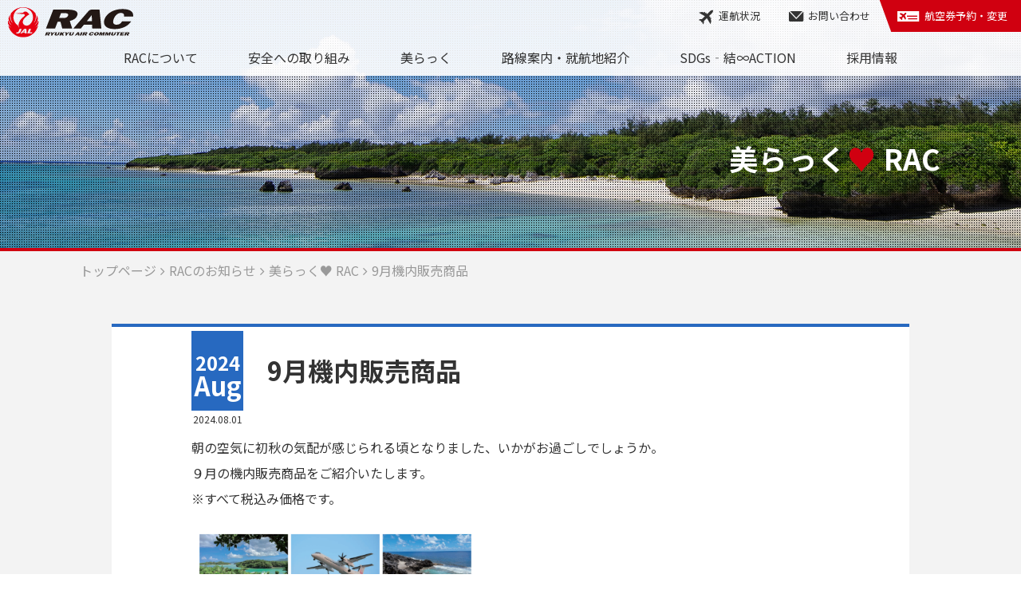

--- FILE ---
content_type: text/html; charset=UTF-8
request_url: https://rac-okinawa.com/churac/8%E3%83%BB9%E6%9C%88%E6%A9%9F%E5%86%85%E8%B2%A9%E5%A3%B2%E5%95%86%E5%93%81/
body_size: 12114
content:
<!DOCTYPE html>
<html lang="ja">
<head>
  <!-- Global site tag (gtag.js) - Google Analytics -->
  <script async src="https://www.googletagmanager.com/gtag/js?id=UA-134123463-1"></script>
  <script>
    window.dataLayer = window.dataLayer || [];
    function gtag(){dataLayer.push(arguments);}
    gtag('js', new Date());
    gtag('config', 'UA-134123463-1');
  </script>
  
  <meta charset="utf-8">
  <meta name="format-detection" content="telephone=no">
  <meta name="viewport" content="width=device-width, initial-scale=1">
  <meta name="SKYPE_TOOLBAR" content="SKYPE_TOOLBAR_PARSER_COMPATIBLE">
  <meta name="apple-mobile-web-app-capable" content="yes">
  <link rel="shortcut icon" href="https://rac-okinawa.com/wp-content/themes/rac-okinawa/assets/img/common/favicon.ico" type="image/x-icon">
  <link rel="shortcut icon" href="https://rac-okinawa.com/wp-content/themes/rac-okinawa/assets/img/common/favicon64.png" sizes="64x64">
  <link rel="apple-touch-icon" href="https://rac-okinawa.com/wp-content/themes/rac-okinawa/assets/img/common/favicon180.png" sizes="180x180">
  <link href="https://fonts.googleapis.com/css?family=Noto+Sans+JP:400,500,700&amp;subset=japanese" rel="stylesheet">
  <link rel="stylesheet" href="https://rac-okinawa.com/wp-content/themes/rac-okinawa/assets/css/magnific-popup.css">  
  <link rel="stylesheet" href="https://rac-okinawa.com/wp-content/themes/rac-okinawa/assets/css/common.css?1717524766">
  <meta name='robots' content='index, follow, max-image-preview:large, max-snippet:-1, max-video-preview:-1' />

	<!-- This site is optimized with the Yoast SEO plugin v26.8 - https://yoast.com/product/yoast-seo-wordpress/ -->
	<title>9月機内販売商品 | 琉球エアーコミューター</title>
	<link rel="canonical" href="https://rac-okinawa.com/churac/8・9月機内販売商品/" />
	<script type="application/ld+json" class="yoast-schema-graph">{"@context":"https://schema.org","@graph":[{"@type":"WebPage","@id":"https://rac-okinawa.com/churac/8%e3%83%bb9%e6%9c%88%e6%a9%9f%e5%86%85%e8%b2%a9%e5%a3%b2%e5%95%86%e5%93%81/","url":"https://rac-okinawa.com/churac/8%e3%83%bb9%e6%9c%88%e6%a9%9f%e5%86%85%e8%b2%a9%e5%a3%b2%e5%95%86%e5%93%81/","name":"9月機内販売商品 | 琉球エアーコミューター","isPartOf":{"@id":"https://rac-okinawa.com/#website"},"primaryImageOfPage":{"@id":"https://rac-okinawa.com/churac/8%e3%83%bb9%e6%9c%88%e6%a9%9f%e5%86%85%e8%b2%a9%e5%a3%b2%e5%95%86%e5%93%81/#primaryimage"},"image":{"@id":"https://rac-okinawa.com/churac/8%e3%83%bb9%e6%9c%88%e6%a9%9f%e5%86%85%e8%b2%a9%e5%a3%b2%e5%95%86%e5%93%81/#primaryimage"},"thumbnailUrl":"https://rac-okinawa.com/wp-content/uploads/2024/09/unnamed-1.png","datePublished":"2024-07-31T23:50:00+00:00","dateModified":"2024-09-01T03:20:49+00:00","breadcrumb":{"@id":"https://rac-okinawa.com/churac/8%e3%83%bb9%e6%9c%88%e6%a9%9f%e5%86%85%e8%b2%a9%e5%a3%b2%e5%95%86%e5%93%81/#breadcrumb"},"inLanguage":"ja","potentialAction":[{"@type":"ReadAction","target":["https://rac-okinawa.com/churac/8%e3%83%bb9%e6%9c%88%e6%a9%9f%e5%86%85%e8%b2%a9%e5%a3%b2%e5%95%86%e5%93%81/"]}]},{"@type":"ImageObject","inLanguage":"ja","@id":"https://rac-okinawa.com/churac/8%e3%83%bb9%e6%9c%88%e6%a9%9f%e5%86%85%e8%b2%a9%e5%a3%b2%e5%95%86%e5%93%81/#primaryimage","url":"https://rac-okinawa.com/wp-content/uploads/2024/09/unnamed-1.png","contentUrl":"https://rac-okinawa.com/wp-content/uploads/2024/09/unnamed-1.png","width":1041,"height":877},{"@type":"BreadcrumbList","@id":"https://rac-okinawa.com/churac/8%e3%83%bb9%e6%9c%88%e6%a9%9f%e5%86%85%e8%b2%a9%e5%a3%b2%e5%95%86%e5%93%81/#breadcrumb","itemListElement":[{"@type":"ListItem","position":1,"name":"ホーム","item":"https://rac-okinawa.com/"},{"@type":"ListItem","position":2,"name":"美らっく♥RAC","item":"https://rac-okinawa.com/churac/"},{"@type":"ListItem","position":3,"name":"9月機内販売商品"}]},{"@type":"WebSite","@id":"https://rac-okinawa.com/#website","url":"https://rac-okinawa.com/","name":"琉球エアーコミューター","description":"島々を結ぶ信頼の翼として、安全・安心、快適な空の旅をご提供いたします","publisher":{"@id":"https://rac-okinawa.com/#organization"},"potentialAction":[{"@type":"SearchAction","target":{"@type":"EntryPoint","urlTemplate":"https://rac-okinawa.com/?s={search_term_string}"},"query-input":{"@type":"PropertyValueSpecification","valueRequired":true,"valueName":"search_term_string"}}],"inLanguage":"ja"},{"@type":"Organization","@id":"https://rac-okinawa.com/#organization","name":"琉球エアーコミューター","url":"https://rac-okinawa.com/","logo":{"@type":"ImageObject","inLanguage":"ja","@id":"https://rac-okinawa.com/#/schema/logo/image/","url":"https://rac-okinawa.com/wp-content/uploads/2022/11/screenshot.png","contentUrl":"https://rac-okinawa.com/wp-content/uploads/2022/11/screenshot.png","width":1200,"height":900,"caption":"琉球エアーコミューター"},"image":{"@id":"https://rac-okinawa.com/#/schema/logo/image/"}}]}</script>
	<!-- / Yoast SEO plugin. -->


<link rel="alternate" title="oEmbed (JSON)" type="application/json+oembed" href="https://rac-okinawa.com/wp-json/oembed/1.0/embed?url=https%3A%2F%2Frac-okinawa.com%2Fchurac%2F8%25e3%2583%25bb9%25e6%259c%2588%25e6%25a9%259f%25e5%2586%2585%25e8%25b2%25a9%25e5%25a3%25b2%25e5%2595%2586%25e5%2593%2581%2F" />
<link rel="alternate" title="oEmbed (XML)" type="text/xml+oembed" href="https://rac-okinawa.com/wp-json/oembed/1.0/embed?url=https%3A%2F%2Frac-okinawa.com%2Fchurac%2F8%25e3%2583%25bb9%25e6%259c%2588%25e6%25a9%259f%25e5%2586%2585%25e8%25b2%25a9%25e5%25a3%25b2%25e5%2595%2586%25e5%2593%2581%2F&#038;format=xml" />
<style id='wp-img-auto-sizes-contain-inline-css' type='text/css'>
img:is([sizes=auto i],[sizes^="auto," i]){contain-intrinsic-size:3000px 1500px}
/*# sourceURL=wp-img-auto-sizes-contain-inline-css */
</style>
<style id='wp-emoji-styles-inline-css' type='text/css'>

	img.wp-smiley, img.emoji {
		display: inline !important;
		border: none !important;
		box-shadow: none !important;
		height: 1em !important;
		width: 1em !important;
		margin: 0 0.07em !important;
		vertical-align: -0.1em !important;
		background: none !important;
		padding: 0 !important;
	}
/*# sourceURL=wp-emoji-styles-inline-css */
</style>
<style id='wp-block-library-inline-css' type='text/css'>
:root{--wp-block-synced-color:#7a00df;--wp-block-synced-color--rgb:122,0,223;--wp-bound-block-color:var(--wp-block-synced-color);--wp-editor-canvas-background:#ddd;--wp-admin-theme-color:#007cba;--wp-admin-theme-color--rgb:0,124,186;--wp-admin-theme-color-darker-10:#006ba1;--wp-admin-theme-color-darker-10--rgb:0,107,160.5;--wp-admin-theme-color-darker-20:#005a87;--wp-admin-theme-color-darker-20--rgb:0,90,135;--wp-admin-border-width-focus:2px}@media (min-resolution:192dpi){:root{--wp-admin-border-width-focus:1.5px}}.wp-element-button{cursor:pointer}:root .has-very-light-gray-background-color{background-color:#eee}:root .has-very-dark-gray-background-color{background-color:#313131}:root .has-very-light-gray-color{color:#eee}:root .has-very-dark-gray-color{color:#313131}:root .has-vivid-green-cyan-to-vivid-cyan-blue-gradient-background{background:linear-gradient(135deg,#00d084,#0693e3)}:root .has-purple-crush-gradient-background{background:linear-gradient(135deg,#34e2e4,#4721fb 50%,#ab1dfe)}:root .has-hazy-dawn-gradient-background{background:linear-gradient(135deg,#faaca8,#dad0ec)}:root .has-subdued-olive-gradient-background{background:linear-gradient(135deg,#fafae1,#67a671)}:root .has-atomic-cream-gradient-background{background:linear-gradient(135deg,#fdd79a,#004a59)}:root .has-nightshade-gradient-background{background:linear-gradient(135deg,#330968,#31cdcf)}:root .has-midnight-gradient-background{background:linear-gradient(135deg,#020381,#2874fc)}:root{--wp--preset--font-size--normal:16px;--wp--preset--font-size--huge:42px}.has-regular-font-size{font-size:1em}.has-larger-font-size{font-size:2.625em}.has-normal-font-size{font-size:var(--wp--preset--font-size--normal)}.has-huge-font-size{font-size:var(--wp--preset--font-size--huge)}.has-text-align-center{text-align:center}.has-text-align-left{text-align:left}.has-text-align-right{text-align:right}.has-fit-text{white-space:nowrap!important}#end-resizable-editor-section{display:none}.aligncenter{clear:both}.items-justified-left{justify-content:flex-start}.items-justified-center{justify-content:center}.items-justified-right{justify-content:flex-end}.items-justified-space-between{justify-content:space-between}.screen-reader-text{border:0;clip-path:inset(50%);height:1px;margin:-1px;overflow:hidden;padding:0;position:absolute;width:1px;word-wrap:normal!important}.screen-reader-text:focus{background-color:#ddd;clip-path:none;color:#444;display:block;font-size:1em;height:auto;left:5px;line-height:normal;padding:15px 23px 14px;text-decoration:none;top:5px;width:auto;z-index:100000}html :where(.has-border-color){border-style:solid}html :where([style*=border-top-color]){border-top-style:solid}html :where([style*=border-right-color]){border-right-style:solid}html :where([style*=border-bottom-color]){border-bottom-style:solid}html :where([style*=border-left-color]){border-left-style:solid}html :where([style*=border-width]){border-style:solid}html :where([style*=border-top-width]){border-top-style:solid}html :where([style*=border-right-width]){border-right-style:solid}html :where([style*=border-bottom-width]){border-bottom-style:solid}html :where([style*=border-left-width]){border-left-style:solid}html :where(img[class*=wp-image-]){height:auto;max-width:100%}:where(figure){margin:0 0 1em}html :where(.is-position-sticky){--wp-admin--admin-bar--position-offset:var(--wp-admin--admin-bar--height,0px)}@media screen and (max-width:600px){html :where(.is-position-sticky){--wp-admin--admin-bar--position-offset:0px}}
/*wp_block_styles_on_demand_placeholder:69723324b9271*/
/*# sourceURL=wp-block-library-inline-css */
</style>
<style id='classic-theme-styles-inline-css' type='text/css'>
/*! This file is auto-generated */
.wp-block-button__link{color:#fff;background-color:#32373c;border-radius:9999px;box-shadow:none;text-decoration:none;padding:calc(.667em + 2px) calc(1.333em + 2px);font-size:1.125em}.wp-block-file__button{background:#32373c;color:#fff;text-decoration:none}
/*# sourceURL=/wp-includes/css/classic-themes.min.css */
</style>
<link rel='stylesheet' id='ytsl-textdomain-css' href='https://rac-okinawa.com/wp-content/plugins/youtube-speedload/style.css?ver=6.9' type='text/css' media='all' />
<link rel="https://api.w.org/" href="https://rac-okinawa.com/wp-json/" /><link rel="alternate" title="JSON" type="application/json" href="https://rac-okinawa.com/wp-json/wp/v2/churac/59818" /><link rel='shortlink' href='https://rac-okinawa.com/?p=59818' />
<link rel="icon" href="https://rac-okinawa.com/wp-content/themes/rac-okinawa/assets/img/common/favicon64.png" sizes="32x32" />
<link rel="icon" href="https://rac-okinawa.com/wp-content/themes/rac-okinawa/assets/img/common/favicon64.png" sizes="192x192" />
<link rel="apple-touch-icon" href="https://rac-okinawa.com/wp-content/themes/rac-okinawa/assets/img/common/favicon64.png" />
<meta name="msapplication-TileImage" content="https://rac-okinawa.com/wp-content/themes/rac-okinawa/assets/img/common/favicon64.png" />
</head>
<body>
  <div class="container subpage">
    <header>
      <h1 class="logo">
        <a href="https://rac-okinawa.com/"><img src="https://rac-okinawa.com/wp-content/themes/rac-okinawa/assets/img/common/logo-bk.svg" alt="RAC"></a>
      </h1>
      <nav class="nav-sub">
        <ul class="li-subNav">
          <li class="show-pc"><a href="https://www.jal.co.jp/cms/other/ja/weather_info_dom.html" target="_blank"><i class="icon-plane"></i>運航状況</a></li>
          <li class="show-pc"><a href="http://www.jal.co.jp/information/" target="_blank"><i class="icon-mail"></i>お問い合わせ</a></li>
          <li><a href="https://www.jal.co.jp/" class="btn-reserve" target="_blank"><i class="icon-ticket"></i>航空券予約・変更</a></li>
        </ul>
      </nav>
      <div class="wrapper">
        <div class="nav-wrap">
          <span class="btn-toggle show-sp">
            <span></span>
            <span></span>
            <span></span>
          </span>
          <nav class="nav-global">
            <ul class="li-globalNav">
              <li><a href="https://rac-okinawa.com/about-rac/">RACについて</a>
                <div class="subnav">
                  <div><a href="https://rac-okinawa.com/profile/">企業情報</a></div>
                  <div><a href="https://rac-okinawa.com/message/">代表挨拶</a></div>
                  <div><a href="https://rac-okinawa.com/history/">RACの歴史</a></div>
                  <div><a href="https://rac-okinawa.com/dhc-8-q400cc/">DHC-8-400カーゴコンビ</a></div>
                  <div><a href="https://rac-okinawa.com/community-based/">地域に根差した取り組み</a></div>
                  <div><a href="https://rac-okinawa.com/conditions-of-carriage/">国内運送約款</a></div>
                  <div><a href="https://rac-okinawa.com/cm-gallery/">動画集</a></div>
                </div>
              </li>
              <li><a href="https://rac-okinawa.com/safety/">安全への取り組み</a>
                <div class="subnav">
                  <div><a href="https://rac-okinawa.com/safety/">安全運航への取り組み</a></div>
                  <div><a href="https://rac-okinawa.com/operation-of-aircraft/">運航・乗員部門</a></div>
                  <div><a href="https://rac-okinawa.com/aircraft-maintenance/">整備部門</a></div>
                  <div><a href="https://rac-okinawa.com/aircraft-cabin/">客室部門</a></div>
                </div>
              </li>
              <li><a href="https://rac-okinawa.com/churac-tax/churac-rac/">美らっく</a>
                <div class="subnav">
                  <div><a href="https://rac-okinawa.com/churac-tax/churac-rac/">美らっく<span class="fcolor-main icon-heart">&#9829;</span>RAC</a></div>
                  <div><a href="https://rac-okinawa.com/churac-tax/inflight-sales/">機内販売商品</a></div>
                  <div><a href="https://rac-okinawa.com/churac-tax/web-fasales/">WEB販売</a></div>
                </div>                
              </li>
              <li><a href="https://rac-okinawa.com/flight/">路線案内・就航地紹介</a>
                <div class="subnav">
                  <div><a href="https://rac-okinawa.com/flight/kumejima/">久米島</a></div>
                  <div><a href="https://rac-okinawa.com/flight/minamidaitou/">南大東島</a></div>
                  <div><a href="https://rac-okinawa.com/flight/kitadaitou/">北大東島</a></div>
                  <div><a href="https://rac-okinawa.com/flight/miyako/">宮古島</a></div>
                  <div><a href="https://rac-okinawa.com/flight/ishigaki/">石垣島</a></div>
                  <div><a href="https://rac-okinawa.com/flight/yonaguni/">与那国島</a></div>
                  <div><a href="https://rac-okinawa.com/flight/tarama/">多良間島</a></div>
                  <div><a href="https://rac-okinawa.com/flight/yoron/">与論島</a></div>
                </div>
              </li>
              <li><a href="https://rac-okinawa.com/sdgs/">SDGs‐結∞ACTION</a></li>          
              <li><a href="https://rac-okinawa.com/recruit/">採用情報</a>
                <div class="subnav">
                  <div><a href="https://rac-okinawa.com/about-rac/">会社を知る</a></div>
                  <div><a href="https://rac-okinawa.com/recruit-work/">仕事を知る</a></div>
                  <div><a href="https://rac-okinawa.com/recruit-man/">人を知る</a></div>
                  <div><a href="https://rac-okinawa.com/recruit-qa/">人事担当Q&amp;A</a></div>
                  <div><a href="https://rac-okinawa.com/recruit-info/">求人情報</a></div>
                </div>
              </li>
              <li class="show-sp">
                <a href="https://www.jal.co.jp/cms/other/ja/weather_info_dom.html" target="_blank"><i class="icon-plane"></i>運航状況</a>
              </li>
              <li class="show-sp">
                <a href="http://www.jal.co.jp/information/" target="_blank"><i class="icon-mail"></i>お問い合わせ</a>
              </li>
            </ul>
          </nav>
        </div>
      </div>
    </header>
    <main class="content">				<section class="sec-pagetitle p-churac">
					<div class="title-wrap">
					<div class="wrapper">
												<h1>美らっく<em class="icon-heart fcolor-main">&#9829;</em> RAC</h1>
											</div>
					</div>
				</section>
				<!-- /.sec-pagetitle -->
				<div class="bg-gr">
					<div class="topicpath-wrap bd-t">
						<div class="wrapper">
							<ul class="li-topicpath">
								<li><a href="/">トップページ</a></li>
								<li><a href="/churac/">RACのお知らせ</a></li>
																	<li><a href="/churac-tax/churac-rac/">美らっく<span class="icon-heart">&#9829;</span> RAC</a></li>
																<li>9月機内販売商品</li>
							</ul>
						</div>
					</div>
					<!-- /.topicpath-wrap -->
					
					<section class="sec-content">
						<div class="wrapper narrow">
														<article class="post-churac">
							<header>
								<div class="txt-date">2024<em>Aug</em><span>2024.08.01</span></div>

								
								<h1>9月機内販売商品</h1>
							</header>


<p>朝の空気に初秋の気配が感じられる頃となりました、いかがお過ごしでしょうか。<br>９月の機内販売商品をご紹介いたします。<br>※すべて税込み価格です。</p>



<div class="wp-block-columns is-layout-flex wp-container-core-columns-is-layout-9d6595d7 wp-block-columns-is-layout-flex">
<div class="wp-block-column is-layout-flow wp-block-column-is-layout-flow" style="flex-basis:100%">
<div class="wp-block-group is-nowrap is-layout-flex wp-container-core-group-is-layout-ad2f72ca wp-block-group-is-layout-flex">
<figure class="wp-block-image size-large is-resized"><img fetchpriority="high" decoding="async" width="1024" height="672" src="https://rac-okinawa.com/wp-content/uploads/2024/08/4e1b8e922895553a2ed2489355ef7b38-1024x672.png" alt="" class="wp-image-60481" style="width:361px;height:auto" srcset="https://rac-okinawa.com/wp-content/uploads/2024/08/4e1b8e922895553a2ed2489355ef7b38-1024x672.png 1024w, https://rac-okinawa.com/wp-content/uploads/2024/08/4e1b8e922895553a2ed2489355ef7b38-300x197.png 300w, https://rac-okinawa.com/wp-content/uploads/2024/08/4e1b8e922895553a2ed2489355ef7b38-768x504.png 768w, https://rac-okinawa.com/wp-content/uploads/2024/08/4e1b8e922895553a2ed2489355ef7b38.png 1159w" sizes="(max-width: 1024px) 100vw, 1024px" /></figure>



<p><strong>2025　RAC　CALENDAR　1,700円（税込み）</strong><br><br><strong>【RACの翼を支えるスタッフが撮影！</strong>】<br>RAC就航地の風景と島々を結ぶDHC-8-400カーゴコンビの魅力を一年を通し、お楽しみいただけます。                   日付部分には旧暦や沖縄の旧暦行事を記載するなど、島々を繋ぐRACのこだわりが詰まったオリジナルカレンダーです。</p>
</div>
</div>
</div>



<div class="wp-block-columns is-layout-flex wp-container-core-columns-is-layout-9d6595d7 wp-block-columns-is-layout-flex">
<div class="wp-block-column is-layout-flow wp-block-column-is-layout-flow">
<figure class="wp-block-image size-large"><img decoding="async" width="1024" height="863" src="https://rac-okinawa.com/wp-content/uploads/2024/09/unnamed-1-1024x863.png" alt="" class="wp-image-60941" srcset="https://rac-okinawa.com/wp-content/uploads/2024/09/unnamed-1-1024x863.png 1024w, https://rac-okinawa.com/wp-content/uploads/2024/09/unnamed-1-300x253.png 300w, https://rac-okinawa.com/wp-content/uploads/2024/09/unnamed-1-768x647.png 768w, https://rac-okinawa.com/wp-content/uploads/2024/09/unnamed-1.png 1041w" sizes="(max-width: 1024px) 100vw, 1024px" /></figure>
</div>



<div class="wp-block-column is-layout-flow wp-block-column-is-layout-flow">
<figure class="wp-block-image size-full"><img decoding="async" width="509" height="721" src="https://rac-okinawa.com/wp-content/uploads/2024/08/1a58b8f47412c1c3f05d881f34194101.jpg" alt="" class="wp-image-60999" srcset="https://rac-okinawa.com/wp-content/uploads/2024/08/1a58b8f47412c1c3f05d881f34194101.jpg 509w, https://rac-okinawa.com/wp-content/uploads/2024/08/1a58b8f47412c1c3f05d881f34194101-212x300.jpg 212w" sizes="(max-width: 509px) 100vw, 509px" /></figure>
</div>
</div>



<p><strong>2025 JTA CALENDAR　美ら島物語&nbsp; &nbsp; (壁掛け)　2,100円（税込み）</strong></p>



<div class="wp-block-group"><div class="wp-block-group__inner-container is-layout-constrained wp-block-group-is-layout-constrained">
<div class="wp-block-columns is-layout-flex wp-container-core-columns-is-layout-9d6595d7 wp-block-columns-is-layout-flex">
<div class="wp-block-column is-layout-flow wp-block-column-is-layout-flow" style="flex-basis:100%">
<p><img decoding="async" width="115px;" height="222px;" src="https://lh7-rt.googleusercontent.com/slidesz/AGV_vUdYr5_zG2NEpqgu3KAViLm66lVRl65PiUPiGhPg7IOm-QdVBx7nyHmUKWBGnW6vsA4OjRau4e4J9XweV_8dnS3apdcRtrEPXfTlvJPLO6FpVe6jQWCdXgkZ-jr1HL5DjkpJ9EOsX2x--O17Ka6TZsWKf-YVEJh3GiRekRsUVy_YJg=s2048?key=Wwgz9oaCHqXTw7C2TrNBBw">　<img decoding="async" width="115px;" height="222px;" src="https://lh7-rt.googleusercontent.com/slidesz/AGV_vUf8hIZdLlBpDq_XBNJjqGUwsRvSaexarprSLUIp59Ocr144yWZ69cA5gbxMxjTdAo5EWuryQcgJHy80SJJQVWOg9MXey_QC_ZTDJkE6eNlFTLgvvPA_FyY4MHAZIOUX4PczehWRrSmAGo5TAz09WTuZXPRsxro3ci9jtSjfGHZWbQ=s2048?key=Wwgz9oaCHqXTw7C2TrNBBw"></p>
</div>
</div>



<p></p>
</div></div>



<div class="wp-block-columns is-layout-flex wp-container-core-columns-is-layout-9d6595d7 wp-block-columns-is-layout-flex">
<div class="wp-block-column is-layout-flow wp-block-column-is-layout-flow" style="flex-basis:100%">
<div class="wp-block-columns is-layout-flex wp-container-core-columns-is-layout-9d6595d7 wp-block-columns-is-layout-flex">
<div class="wp-block-column is-layout-flow wp-block-column-is-layout-flow" style="flex-basis:33.33%">
<figure class="wp-block-image size-large is-resized"><img loading="lazy" decoding="async" width="768" height="1024" src="https://rac-okinawa.com/wp-content/uploads/2024/05/b634d8ecdfc821d11bc5d65e7c6a031e-7-edited-768x1024.jpg" alt="" class="wp-image-58288" style="width:260px;height:auto" srcset="https://rac-okinawa.com/wp-content/uploads/2024/05/b634d8ecdfc821d11bc5d65e7c6a031e-7-edited-768x1024.jpg 768w, https://rac-okinawa.com/wp-content/uploads/2024/05/b634d8ecdfc821d11bc5d65e7c6a031e-7-edited-225x300.jpg 225w, https://rac-okinawa.com/wp-content/uploads/2024/05/b634d8ecdfc821d11bc5d65e7c6a031e-7-edited-1152x1536.jpg 1152w, https://rac-okinawa.com/wp-content/uploads/2024/05/b634d8ecdfc821d11bc5d65e7c6a031e-7-edited-1536x2048.jpg 1536w, https://rac-okinawa.com/wp-content/uploads/2024/05/b634d8ecdfc821d11bc5d65e7c6a031e-7-edited-scaled.jpg 1920w" sizes="auto, (max-width: 768px) 100vw, 768px" /></figure>
</div>



<div class="wp-block-column is-layout-flow wp-block-column-is-layout-flow" style="flex-basis:66.66%">
<p class="has-text-align-left"><strong>月桃水ミスト　1,500円　（税込み）</strong></p>



<div class="wp-block-group"><div class="wp-block-group__inner-container is-layout-constrained wp-block-group-is-layout-constrained"><div class="wp-block-image">
<figure class="alignright size-large is-resized"><img loading="lazy" decoding="async" width="535" height="1024" src="https://rac-okinawa.com/wp-content/uploads/2024/06/IMG_0090-535x1024.jpeg" alt="" class="wp-image-58892" style="width:123px;height:auto" srcset="https://rac-okinawa.com/wp-content/uploads/2024/06/IMG_0090-535x1024.jpeg 535w, https://rac-okinawa.com/wp-content/uploads/2024/06/IMG_0090-157x300.jpeg 157w, https://rac-okinawa.com/wp-content/uploads/2024/06/IMG_0090-768x1471.jpeg 768w, https://rac-okinawa.com/wp-content/uploads/2024/06/IMG_0090-802x1536.jpeg 802w, https://rac-okinawa.com/wp-content/uploads/2024/06/IMG_0090-1069x2048.jpeg 1069w, https://rac-okinawa.com/wp-content/uploads/2024/06/IMG_0090.jpeg 1183w" sizes="auto, (max-width: 535px) 100vw, 535px" /></figure>
</div></div></div>



<p style="font-size:16px">【月桃の優しく、すっきりとした香りを常に！】<br>　<br>北大東島の固有種のタイリンゲットウとサトウキビエキスを配合し、99％天然由来成分使用の除菌消臭スプレー。夏のおでかけのお供にいかがでしょうか。</p>



<p><strong>■内容量: 200ml</strong></p>
</div>
</div>



<div class="wp-block-columns is-layout-flex wp-container-core-columns-is-layout-9d6595d7 wp-block-columns-is-layout-flex">
<div class="wp-block-column is-layout-flow wp-block-column-is-layout-flow">
<p>　　　　　　　　</p>



<p></p>
</div>
</div>



<h3 class="wp-block-heading">久米島　YUNAMI FACTORY ガーリックオリーブオイル 　1,700円（税込み）</h3>



<div class="wp-block-columns is-layout-flex wp-container-core-columns-is-layout-9d6595d7 wp-block-columns-is-layout-flex">
<div class="wp-block-column is-layout-flow wp-block-column-is-layout-flow">
<p><strong>沖縄久米島のコンテナカフェYUNAMI FACTORYの人気メニュー『ガーリックシュリンプ』味の決め手、オリジナルガーリックオリーブオイル。</strong><br><br>ニンニク独特のにおいがシークワーサーの酸味で程よく中和され、後味さっぱり！お肉やお魚、野菜炒めやアヒージョ、ペペロンチーノ、ガーリックライス、サラダにかけるドレッシングとしても使用できます。<br><br>■内容量：200g</p>



<p><strong>　</strong></p>
</div>



<div class="wp-block-column is-layout-flow wp-block-column-is-layout-flow"><div class="wp-block-image">
<figure class="aligncenter size-full is-resized"><img loading="lazy" decoding="async" width="72" height="309" src="https://rac-okinawa.com/wp-content/uploads/2024/07/unnamed.png" alt="" class="wp-image-59852" style="width:87px;height:auto" srcset="https://rac-okinawa.com/wp-content/uploads/2024/07/unnamed.png 72w, https://rac-okinawa.com/wp-content/uploads/2024/07/unnamed-70x300.png 70w" sizes="auto, (max-width: 72px) 100vw, 72px" /></figure>
</div></div>



<div class="wp-block-column is-layout-flow wp-block-column-is-layout-flow">
<figure class="wp-block-image size-full is-resized"><img loading="lazy" decoding="async" width="157" height="240" src="https://rac-okinawa.com/wp-content/uploads/2024/07/22f0f679fcb5339095a103dddb4543dd.jpg" alt="" class="wp-image-60343" style="width:257px;height:auto"/></figure>
</div>
</div>



<h3 class="wp-block-heading">南大東島　さわらジャーキー（甘口）　　600円（税込み）</h3>



<div class="wp-block-columns is-layout-flex wp-container-core-columns-is-layout-9d6595d7 wp-block-columns-is-layout-flex">
<div class="wp-block-column is-layout-flow wp-block-column-is-layout-flow" style="flex-basis:33.33%"><div class="wp-block-image">
<figure class="aligncenter size-full is-resized"><img loading="lazy" decoding="async" width="487" height="879" src="https://rac-okinawa.com/wp-content/uploads/2024/07/unnamed-2.png" alt="" class="wp-image-59887" style="width:146px;height:auto" srcset="https://rac-okinawa.com/wp-content/uploads/2024/07/unnamed-2.png 487w, https://rac-okinawa.com/wp-content/uploads/2024/07/unnamed-2-166x300.png 166w" sizes="auto, (max-width: 487px) 100vw, 487px" /></figure>
</div></div>



<div class="wp-block-column is-layout-flow wp-block-column-is-layout-flow" style="flex-basis:66.66%">
<p><strong>南大東島近海で獲れる「さわら」を使用</strong><br><br>独自のタレに漬け込み、一晩かけて燻製した「さわらジャーキー」！少し火であぶるとより香ばしさや柔らかさを楽しめます。甘口ですのでお子さまのおやつとしてもいかがでしょうか。南大東島内とRAC機内でのみの販売商品です♪。<br><br>■内容量：30g<br></p>
</div>



<div class="wp-block-column is-layout-flow wp-block-column-is-layout-flow"></div>
</div>
</div>
</div>



<p></p>



<h3 class="wp-block-heading">RYUKYU no SATO Sellfish &nbsp; かりゆしウェア&nbsp; men’s　　　 8,000円（税込み）</h3>



<div class="wp-block-columns is-layout-flex wp-container-core-columns-is-layout-9d6595d7 wp-block-columns-is-layout-flex">
<div class="wp-block-column is-layout-flow wp-block-column-is-layout-flow">
<p>【<strong>沖縄の夏のフォーマルウェア！</strong><br><strong>かりゆしウェアの「かりゆし」はめでたいという意味で、沖縄では夏の正装スタイル。</strong>】<br><br>沖縄の島々で見つけることが出来る貝殻を集めたおしゃれなデザインです。<br>■素材：コットン（綿）70％　ポリエステル30%　　<br>■サイズ：M / L / LL　　</p>



<p></p>
</div>



<div class="wp-block-column is-layout-flow wp-block-column-is-layout-flow">
<figure class="wp-block-image size-full"><img loading="lazy" decoding="async" width="640" height="609" src="https://rac-okinawa.com/wp-content/uploads/2024/07/unnamed-3.png" alt="" class="wp-image-59896" srcset="https://rac-okinawa.com/wp-content/uploads/2024/07/unnamed-3.png 640w, https://rac-okinawa.com/wp-content/uploads/2024/07/unnamed-3-300x285.png 300w" sizes="auto, (max-width: 640px) 100vw, 640px" /></figure>
</div>



<div class="wp-block-column is-layout-flow wp-block-column-is-layout-flow"><div class="wp-block-image">
<figure class="aligncenter size-large is-resized"><img loading="lazy" decoding="async" width="397" height="1024" src="https://rac-okinawa.com/wp-content/uploads/2024/07/unnamed-4-397x1024.png" alt="" class="wp-image-59897" style="width:149px;height:auto" srcset="https://rac-okinawa.com/wp-content/uploads/2024/07/unnamed-4-397x1024.png 397w, https://rac-okinawa.com/wp-content/uploads/2024/07/unnamed-4-116x300.png 116w, https://rac-okinawa.com/wp-content/uploads/2024/07/unnamed-4.png 512w" sizes="auto, (max-width: 397px) 100vw, 397px" /></figure>
</div></div>
</div>



<h3 class="wp-block-heading">Sun Lover（<strong>サンラバー）化粧水</strong>　　　　　800円（税込み）</h3>



<div class="wp-block-columns is-layout-flex wp-container-core-columns-is-layout-9d6595d7 wp-block-columns-is-layout-flex">
<div class="wp-block-column is-layout-flow wp-block-column-is-layout-flow"><div class="wp-block-image">
<figure class="aligncenter size-large is-resized"><img loading="lazy" decoding="async" width="788" height="1024" src="https://rac-okinawa.com/wp-content/uploads/2024/07/3bd901731b874106cc4b5b35b88842e6-788x1024.png" alt="" class="wp-image-59918" style="width:295px;height:auto" srcset="https://rac-okinawa.com/wp-content/uploads/2024/07/3bd901731b874106cc4b5b35b88842e6-788x1024.png 788w, https://rac-okinawa.com/wp-content/uploads/2024/07/3bd901731b874106cc4b5b35b88842e6-231x300.png 231w, https://rac-okinawa.com/wp-content/uploads/2024/07/3bd901731b874106cc4b5b35b88842e6-768x997.png 768w, https://rac-okinawa.com/wp-content/uploads/2024/07/3bd901731b874106cc4b5b35b88842e6-1183x1536.png 1183w, https://rac-okinawa.com/wp-content/uploads/2024/07/3bd901731b874106cc4b5b35b88842e6.png 1232w" sizes="auto, (max-width: 788px) 100vw, 788px" /></figure>
</div></div>



<div class="wp-block-column is-layout-flow wp-block-column-is-layout-flow">
<p>【<strong>沖縄から生まれた日焼けを防ぐ化粧水</strong>】<br><br>琉球大学発ベンチャー企業、琉球ボーテ開発商品。沖縄県大宜味村産のシークヮーサーから抽出した美白効果の期待できるノビレチン、日焼けを防ぐ紫外線吸収剤オキシベンゾン‐4、保湿成分としてヒアルロン酸配合。<br>パラベン、合成界面活性剤、着色料、シリコーン、<br>香料、鉱物油を含まない。<br><br>■内容量　100ml</p>
</div>
</div>



<p></p>



<p></p>



<h3 class="wp-block-heading"><strong>RAC オリジナルハンドタオル 　　 </strong>各1,000円（税込み）</h3>



<div class="wp-block-columns is-layout-flex wp-container-core-columns-is-layout-9d6595d7 wp-block-columns-is-layout-flex">
<div class="wp-block-column is-layout-flow wp-block-column-is-layout-flow">
<figure class="wp-block-image size-large"><img decoding="async" src="https://rac-okinawa.com/wp-content/uploads/2024/04/2d2bbd3d7620e60d104286fd36e25a74.png" alt=""/></figure>
</div>



<div class="wp-block-column is-layout-flow wp-block-column-is-layout-flow">
<p><strong>【今治タオル×RAC！】</strong><br><br>吸水性と肌ざわりに優れた今治タオルにDHC-8-400CCの刺繍がさりげなくあしらわれた人気の商品！お土産にも喜ばれる商品です。<br><br>■サイズ：25cm×25cm<br>　色：ネイビー・ベージュ<br>　MADE IN JAPAN</p>
</div>
</div>



<p></p>



<p></p>



<h3 class="wp-block-heading">TERIHA タマヌオイル　　 6,600円（税込み）</h3>



<div class="wp-block-columns is-layout-flex wp-container-core-columns-is-layout-9d6595d7 wp-block-columns-is-layout-flex">
<div class="wp-block-column is-layout-flow wp-block-column-is-layout-flow">
<p><strong>【南大東島のテリハボクから採れた希少な天然オイル】</strong><br><br>抗酸化作用が高く、昔から伝統薬としてニキビや肌荒れ、乾燥防止に使用されていた天然オイル。男女問わず人気の商品です。<br><br>■内容量: 30ml</p>
</div>



<div class="wp-block-column is-layout-flow wp-block-column-is-layout-flow"><div class="wp-block-image">
<figure class="aligncenter size-large is-resized"><img decoding="async" src="https://rac-okinawa.com/wp-content/uploads/2024/05/unnamed-1.png" alt="" style="width:151px;height:auto"/></figure>
</div></div>



<div class="wp-block-column is-layout-flow wp-block-column-is-layout-flow">
<figure class="wp-block-image size-large is-resized"><img decoding="async" src="https://rac-okinawa.com/wp-content/uploads/2024/05/ae4e29eb77b5e5daa3d6be43d7ecb35f-1.jpg" alt="" style="width:233px;height:auto"/></figure>
</div>
</div>



<div class="wp-block-columns is-layout-flex wp-container-core-columns-is-layout-9d6595d7 wp-block-columns-is-layout-flex">
<div class="wp-block-column is-layout-flow wp-block-column-is-layout-flow"></div>



<div class="wp-block-column is-layout-flow wp-block-column-is-layout-flow">
<p>　</p>
</div>
</div>



<p></p>
							
							<div class="btn-wrap">
								<div class="pagenation">
								<a class="prev" href="https://rac-okinawa.com/churac/%e3%81%86%e3%81%b5%e3%81%82%e3%81%8c%e3%82%8a%ef%bc%81%e3%80%9c%e5%8c%97%e5%a4%a7%e6%9d%b1%e5%b3%b6%e6%ba%80%e5%96%ab%e6%97%85%e7%b7%a8%e3%80%9c/">
									<span class="fsize-small">前の記事へ</span>
									<div class="detail">
																				<img width="150" height="150" src="https://rac-okinawa.com/wp-content/uploads/2024/06/image-23-150x150.png" class="attachment-thumbnail size-thumbnail wp-post-image" alt="" decoding="async" loading="lazy" />																				<p>うふあがり！〜北大東島満喫旅編〜</p>
									</div>
								</a>

								<a class="next" href="https://rac-okinawa.com/churac/%e3%83%af%e3%82%a4%e3%83%ab%e3%83%89%ef%bc%81%ef%bc%81%e3%80%9c%e5%8d%97%e5%a4%a7%e6%9d%b1%e5%b3%b6%e3%81%a7%e6%a5%bd%e3%81%97%e3%82%80%e5%a4%8f%e6%99%82%e9%96%93%e3%80%9c/">
									<span class="fsize-small tar">次の記事へ</span>
									<div class="detail">
																				<img width="150" height="150" src="https://rac-okinawa.com/wp-content/uploads/2024/07/IMG_0328-150x150.jpeg" class="attachment-thumbnail size-thumbnail wp-post-image" alt="" decoding="async" loading="lazy" />																				<p>ワイルド！！〜南大東島で楽しむ夏時間〜</p>
									</div>
								</a>
								</div>
							</div>
							</article>
													</div>
					</section>
				
				</div>

			</main>
			<footer>
				<div class="bg-footer">
				<div class="wrapper">
					<div class="flogo">
						<img src="https://rac-okinawa.com/wp-content/themes/rac-okinawa/assets/img/common/logo-wh.svg" alt="RAC">
					</div>
					<div class="fnav-wrap">
						<dl class="col">
							<dt class="ttl"><a href="https://rac-okinawa.com/about-rac/">RACについて</a></dt>
							<dd>
								<ul class="li-fnav">
									<li><a href="https://rac-okinawa.com/profile/">企業情報</a></li>
									<li><a href="https://rac-okinawa.com/message/">代表挨拶</a></li>
									<li><a href="https://rac-okinawa.com/history/">RACの歴史</a></li>
									<li><a href="https://rac-okinawa.com/dhc-8-q400cc/">DHC-8-400カーゴコンビ</a></li>
									<li><a href="https://rac-okinawa.com/conditions-of-carriage/">国内運送約款</a></li>
									<li><a href="https://rac-okinawa.com/community-based/">地域に根差した取り組み</a></li>
									<li><a href="https://rac-okinawa.com/cm-gallery/">動画集</a></li>
								</ul>
							</dd>
						</dl>
						<dl class="col">
							<dt class="ttl"><span>安全への取り組み</span></dt>
							<dd>
								<ul class="li-fnav">
									<li><a href="https://rac-okinawa.com/safety/">安全運航への取り組み</a></li>
									<li><a href="https://rac-okinawa.com/operation-of-aircraft/">運航・乗員部門</a></li>
									<li><a href="https://rac-okinawa.com/aircraft-maintenance/">整備部門</a></li>
									<li><a href="https://rac-okinawa.com/aircraft-cabin/">客室部門</a></li>
								</ul>
							</dd>
						</dl>
						<dl class="col">
							<dt class="ttl"><a href="https://rac-okinawa.com/churac-tax/churac-rac/">美らっく<span class="fcolor-main icon-heart">&#9829;</span>RAC</a></dt>
							<dd>
								<ul class="li-fnav">
                  <li><a href="https://rac-okinawa.com/churac-tax/inflight-sales/">機内販売商品</a></li>
                  <li><a href="https://rac-okinawa.com/churac-tax/web-fasales/">WEB販売</a></li>
								</ul>
							</dd>
							<dt class="ttl ttl-solo"><a href="https://rac-okinawa.com/sdgs/">SDGs‐結∞ACTION</a></dt>
							<dt class="ttl ttl-solo"><a href="https://rac-okinawa.com/info/">お知らせ一覧</a></dt>
						</dl>
						<dl class="col">
							<dt class="ttl"><a href="https://rac-okinawa.com/recruit/">採用情報</a></dt>
							<dd>
								<ul class="li-fnav">
									<li><a href="https://rac-okinawa.com/about-rac/">会社を知る</a></li>
									<li><a href="https://rac-okinawa.com/recruit-work/">仕事を知る</a></li>
									<li><a href="https://rac-okinawa.com/recruit-man/">人を知る</a></li>
									<li><a href="https://rac-okinawa.com/recruit-qa/">人事担当Q&amp;A</a></li>
									<li><a href="https://rac-okinawa.com/recruit-info/">求人情報</a></li>
								</ul>
							</dd>
						</dl>
						<dl class="col ft-wide">
							<dt class="ttl"><a href="https://rac-okinawa.com/flight/">路線案内・就航地紹介</a></dt>
							<dd>
								<ul class="li-fnav">
                  <li><a href="https://rac-okinawa.com/flight/kumejima/">久米島</a></li>
                  <li><a href="https://rac-okinawa.com/flight/minamidaitou/">南大東島</a></li>
                  <li><a href="https://rac-okinawa.com/flight/kitadaitou/">北大東島</a></li>
                  <li><a href="https://rac-okinawa.com/flight/miyako/">宮古島</a></li>
                  <li><a href="https://rac-okinawa.com/flight/ishigaki/">石垣島</a></li>
                  <li><a href="https://rac-okinawa.com/flight/yonaguni/">与那国島</a></li>
                  <li><a href="https://rac-okinawa.com/flight/tarama/">多良間島</a></li>
                  <li><a href="https://rac-okinawa.com/flight/yoron/">与論島</a></li>
								</ul>
							</dd>
						</dl>
					</div>
					<div class="fbtn-wrap">
						<ul class="li-fbtn">
							<li><a href="https://www.jal.co.jp/" class="btn-line white" target="_blank"><i class="icon-ticket"></i>航空券予約・変更</a></li>
							<li><a href="https://www.jal.co.jp/cms/other/ja/weather_info_dom.html" class="btn-line white" target="_blank"><i class="icon-plane"></i>運航状況</a></li>
							<li><a href="http://www.jal.co.jp/information/" class="btn-line white" target="_blank"><i class="icon-mail"></i>お問い合わせ</a></li>
						</ul>
					</div>
					
				</div>
				</div>
				<div class="fmn-wrap">
					<ul class="li-fmn">
						<li><a href="https://www.jal.co.jp/footer/security.html" target="_blank">個人情報保護</a></li>
						<li><a href="https://rac-okinawa.com/wp-content/themes/rac-okinawa/assets/date/supportplan.pdf" target="_blank">ご被災者等支援計画</a></li>
						<li><a href="https://rac-okinawa.com/wp-content/themes/rac-okinawa/assets/date/gyomukeikaku_rac.pdf" target="_blank">国民の保護に関する業務計画</a></li>
					</ul>
				</div>
				<div class="fbn-wrap">
					<ul class="li-fbn">
						<li><a href="https://www.jal.com/ja/" target="_blank"><img src="https://rac-okinawa.com/wp-content/themes/rac-okinawa/assets/img/common/logo-jal.png" alt="JAL"></a></li>
						<li><a href="https://jta-okinawa.com/" target="_blank"><img src="https://rac-okinawa.com/wp-content/themes/rac-okinawa/assets/img/common/logo-jta.png" alt="JTA"></a></li>
						<li><a href="https://coralway.jp/shop/default.aspx?utm_source=rac&utm_medium=banner&utm_campaign=ec_top" target="_blank"><img src="https://rac-okinawa.com/wp-content/themes/rac-okinawa/assets/img/common/logo-coralway2025.jpg" alt="沖縄のいいもの by Coralway"></a></li>
					</ul>
				</div>
				<p class="txt-copy">Copyrights © Ryukyu Air Commuter Co.,ltd. All rights reserved.</p>
			</footer>
			
		</div>
		<!-- /.container -->

		<script src="https://rac-okinawa.com/wp-content/themes/rac-okinawa/assets/js/jquery-2.2.2.min.js"></script>
		<script src="https://rac-okinawa.com/wp-content/themes/rac-okinawa/assets/js/breakpoints.js"></script>
		<script src="https://rac-okinawa.com/wp-content/themes/rac-okinawa/assets/js/jquery.matchHeight-min.js"></script>
		<script src="https://rac-okinawa.com/wp-content/themes/rac-okinawa/assets/js/ofi.min.js"></script>
		<script src="https://rac-okinawa.com/wp-content/themes/rac-okinawa/assets/js/jquery.rwdImageMaps.min.js"></script>
		<script src="https://rac-okinawa.com/wp-content/themes/rac-okinawa/assets/js/jquery.magnific-popup.min.js"></script>
		<script src="https://rac-okinawa.com/wp-content/themes/rac-okinawa/assets/js/common.js?1680820211"></script>


<script type="speculationrules">
{"prefetch":[{"source":"document","where":{"and":[{"href_matches":"/*"},{"not":{"href_matches":["/wp-*.php","/wp-admin/*","/wp-content/uploads/*","/wp-content/*","/wp-content/plugins/*","/wp-content/themes/rac-okinawa/*","/*\\?(.+)"]}},{"not":{"selector_matches":"a[rel~=\"nofollow\"]"}},{"not":{"selector_matches":".no-prefetch, .no-prefetch a"}}]},"eagerness":"conservative"}]}
</script>
<script type="text/javascript" src="https://rac-okinawa.com/wp-content/plugins/youtube-speedload/script.js?ver=6.9" id="ytsl-textdomain-js"></script>
<script type="text/javascript" src="https://rac-okinawa.com/wp-content/plugins/page-links-to/dist/new-tab.js?ver=3.3.7" id="page-links-to-js"></script>
<script id="wp-emoji-settings" type="application/json">
{"baseUrl":"https://s.w.org/images/core/emoji/17.0.2/72x72/","ext":".png","svgUrl":"https://s.w.org/images/core/emoji/17.0.2/svg/","svgExt":".svg","source":{"concatemoji":"https://rac-okinawa.com/wp-includes/js/wp-emoji-release.min.js?ver=6.9"}}
</script>
<script type="module">
/* <![CDATA[ */
/*! This file is auto-generated */
const a=JSON.parse(document.getElementById("wp-emoji-settings").textContent),o=(window._wpemojiSettings=a,"wpEmojiSettingsSupports"),s=["flag","emoji"];function i(e){try{var t={supportTests:e,timestamp:(new Date).valueOf()};sessionStorage.setItem(o,JSON.stringify(t))}catch(e){}}function c(e,t,n){e.clearRect(0,0,e.canvas.width,e.canvas.height),e.fillText(t,0,0);t=new Uint32Array(e.getImageData(0,0,e.canvas.width,e.canvas.height).data);e.clearRect(0,0,e.canvas.width,e.canvas.height),e.fillText(n,0,0);const a=new Uint32Array(e.getImageData(0,0,e.canvas.width,e.canvas.height).data);return t.every((e,t)=>e===a[t])}function p(e,t){e.clearRect(0,0,e.canvas.width,e.canvas.height),e.fillText(t,0,0);var n=e.getImageData(16,16,1,1);for(let e=0;e<n.data.length;e++)if(0!==n.data[e])return!1;return!0}function u(e,t,n,a){switch(t){case"flag":return n(e,"\ud83c\udff3\ufe0f\u200d\u26a7\ufe0f","\ud83c\udff3\ufe0f\u200b\u26a7\ufe0f")?!1:!n(e,"\ud83c\udde8\ud83c\uddf6","\ud83c\udde8\u200b\ud83c\uddf6")&&!n(e,"\ud83c\udff4\udb40\udc67\udb40\udc62\udb40\udc65\udb40\udc6e\udb40\udc67\udb40\udc7f","\ud83c\udff4\u200b\udb40\udc67\u200b\udb40\udc62\u200b\udb40\udc65\u200b\udb40\udc6e\u200b\udb40\udc67\u200b\udb40\udc7f");case"emoji":return!a(e,"\ud83e\u1fac8")}return!1}function f(e,t,n,a){let r;const o=(r="undefined"!=typeof WorkerGlobalScope&&self instanceof WorkerGlobalScope?new OffscreenCanvas(300,150):document.createElement("canvas")).getContext("2d",{willReadFrequently:!0}),s=(o.textBaseline="top",o.font="600 32px Arial",{});return e.forEach(e=>{s[e]=t(o,e,n,a)}),s}function r(e){var t=document.createElement("script");t.src=e,t.defer=!0,document.head.appendChild(t)}a.supports={everything:!0,everythingExceptFlag:!0},new Promise(t=>{let n=function(){try{var e=JSON.parse(sessionStorage.getItem(o));if("object"==typeof e&&"number"==typeof e.timestamp&&(new Date).valueOf()<e.timestamp+604800&&"object"==typeof e.supportTests)return e.supportTests}catch(e){}return null}();if(!n){if("undefined"!=typeof Worker&&"undefined"!=typeof OffscreenCanvas&&"undefined"!=typeof URL&&URL.createObjectURL&&"undefined"!=typeof Blob)try{var e="postMessage("+f.toString()+"("+[JSON.stringify(s),u.toString(),c.toString(),p.toString()].join(",")+"));",a=new Blob([e],{type:"text/javascript"});const r=new Worker(URL.createObjectURL(a),{name:"wpTestEmojiSupports"});return void(r.onmessage=e=>{i(n=e.data),r.terminate(),t(n)})}catch(e){}i(n=f(s,u,c,p))}t(n)}).then(e=>{for(const n in e)a.supports[n]=e[n],a.supports.everything=a.supports.everything&&a.supports[n],"flag"!==n&&(a.supports.everythingExceptFlag=a.supports.everythingExceptFlag&&a.supports[n]);var t;a.supports.everythingExceptFlag=a.supports.everythingExceptFlag&&!a.supports.flag,a.supports.everything||((t=a.source||{}).concatemoji?r(t.concatemoji):t.wpemoji&&t.twemoji&&(r(t.twemoji),r(t.wpemoji)))});
//# sourceURL=https://rac-okinawa.com/wp-includes/js/wp-emoji-loader.min.js
/* ]]> */
</script>
</body>
</html>

--- FILE ---
content_type: image/svg+xml
request_url: https://rac-okinawa.com/wp-content/themes/rac-okinawa/assets/img/common/logo-bk.svg
body_size: 2561
content:
<svg xmlns="http://www.w3.org/2000/svg" viewBox="0 0 219.774 53.449"><defs><style>.a{fill:#e60012;}.b{fill:#231815;}</style></defs><title>logo-bk</title><polygon class="a" points="27.112 43.282 29.165 43.282 29.073 40.836 27.112 43.282"/><path class="a" d="M53.342,29.082a27.089,27.089,0,0,0-.134-5.919c0-.029-.039-.029-.045,0a15.989,15.989,0,0,1-5.875,9.013.031.031,0,0,1-.039-.049,19.5,19.5,0,0,0,5.39-11.935,26.626,26.626,0,0,0-2.711-6.727c-.017-.025-.048-.015-.043.019a18.329,18.329,0,0,1-4.626,14.829c-.032.034-.075,0-.047-.041a20.83,20.83,0,0,0,3.011-17.426,26.735,26.735,0,0,0-43,0,20.833,20.833,0,0,0,3.01,17.426.032.032,0,1,1-.049.041A18.33,18.33,0,0,1,3.559,13.484c0-.034-.027-.044-.045-.019A26.553,26.553,0,0,0,.8,20.192,19.5,19.5,0,0,0,6.2,32.127a.033.033,0,0,1-.043.049A15.937,15.937,0,0,1,.284,23.163c-.01-.029-.045-.029-.047,0A27.153,27.153,0,0,0,.1,29.082a16.054,16.054,0,0,0,4.889,7.029c.037.032,0,.078-.035.054A14.437,14.437,0,0,1,.6,32.2c-.019-.024-.045-.014-.037.015a26.727,26.727,0,0,0,52.313,0c.007-.029-.02-.039-.037-.015a14.461,14.461,0,0,1-4.354,3.965c-.043.024-.072-.022-.037-.054A16.1,16.1,0,0,0,53.342,29.082ZM16.8,46.506a12.006,12.006,0,0,1-2.533-.25l.621-1.625c1.67.2,3.1.052,3.659-1.407l1.769-4.615h3.643L22.01,43.694C21.014,46.3,18.553,46.506,16.8,46.506Zm12.475-.25-.059-1.51H25.928l-1.212,1.51h-3.01l6.105-7.075a1.565,1.565,0,0,1,1.117-.572H32.19l.731,7.647Zm12.9,0H33.9l2.932-7.647h3.646l-2.32,6.027h4.637Zm-3.362-16.14c-5.469,5.316-13.635,1.923-12.8-4.608.64-5.036,6.814-10.053,11.486-12.774a.043.043,0,0,0,.006-.059c-.614-.578-1.885-1.9-2.7-2.888a5.376,5.376,0,0,0-8.588.148L12.764,11.189a.04.04,0,0,0,0,.079l14.411.838c2.554.142,3.386,2.466.923,4.325-9.148,6.938-10.781,14.274-8.736,20.091.016.041-.043.067-.068.031a11.784,11.784,0,0,1-1.815-4.176,17.2,17.2,0,1,1,21.332-2.261Z"/><path class="b" d="M210.343,44.446h-4.132l-2.137,5.571h2.656L207.5,48h.806l.522,2.022h2.9l-.713-2.225a2.743,2.743,0,0,0,2.164-1.57C213.616,45.105,212.8,44.446,210.343,44.446Zm-1.884,1.069h1.476c.483,0,.754.3.6.707a1.248,1.248,0,0,1-1.139.7h-1.474Z"/><polygon class="b" points="197.502 44.446 190.746 44.446 190.336 45.518 192.384 45.518 190.658 50.017 193.312 50.017 195.039 45.518 197.092 45.518 197.502 44.446"/><path class="b" d="M202.759,50.017H196.3l2.137-5.571H204.9l-.41,1.07h-3.8l-.431,1.123h3.162l-.408,1.068h-3.165l-.431,1.13h3.8Z"/><polygon class="b" points="167.281 44.446 164.754 47.647 164.683 44.446 161.554 44.446 159.418 50.017 161.269 50.017 162.64 46.441 162.795 50.017 164.394 50.017 167.295 46.441 165.922 50.017 168.273 50.017 170.41 44.446 167.281 44.446"/><polygon class="b" points="177.728 44.446 175.205 47.647 175.133 44.446 172.006 44.446 169.867 50.017 171.717 50.017 173.09 46.441 173.244 50.017 174.843 50.017 177.744 46.441 176.371 50.017 178.722 50.017 180.859 44.446 177.728 44.446"/><path class="b" d="M147.453,47.876a1.85,1.85,0,0,1-1.664,1.032c-.871,0-1.2-.617-.774-1.739a2.362,2.362,0,0,1,2.108-1.733c.769,0,1.008.419.873,1.03h2.654c.236-1.34-.883-2.19-3.082-2.19-2.494,0-4.56,1.2-5.207,2.893-.7,1.813.441,3.015,2.939,3.015a5.49,5.49,0,0,0,4.809-2.308Z"/><path class="b" d="M156.461,44.278c2.494,0,3.636,1.2,2.988,2.894-.7,1.812-2.76,3.014-5.254,3.014s-3.641-1.2-2.943-3.014C151.9,45.481,153.968,44.278,156.461,44.278Zm-.446,1.16a2.363,2.363,0,0,0-2.109,1.734c-.428,1.12-.1,1.74.775,1.74a2.372,2.372,0,0,0,2.11-1.74C157.222,46.048,156.886,45.438,156.015,45.438Z"/><path class="b" d="M188.367,48.208c-.492,1.28-1.846,1.975-4.434,1.975s-3.418-.7-2.925-1.975l1.445-3.762h2.656l-1.3,3.386c-.281.731-.06,1.077.838,1.077a1.56,1.56,0,0,0,1.668-1.077l1.3-3.386h2.193Z"/><path class="b" d="M128.715,50.019h-2.659l2.141-5.571h2.656Z"/><path class="b" d="M124.908,44.448h-2.375a1.151,1.151,0,0,0-.818.413l-4.45,5.158h2.2l.881-1.1h2.4l.043,1.1h2.654Zm-3.7,3.4,1.431-1.781.067,1.781Z"/><path class="b" d="M136.576,44.448h-4.131l-2.137,5.571h2.655L133.74,48h.8l.527,2.023h2.9l-.709-2.225a2.757,2.757,0,0,0,2.164-1.571C139.849,45.106,139.033,44.448,136.576,44.448Zm-1.885,1.068h1.479c.484,0,.75.3.595.707a1.25,1.25,0,0,1-1.14.7H134.15Z"/><path class="b" d="M89.345,48.21c-.488,1.285-1.845,1.972-4.425,1.972s-3.414-.687-2.928-1.972l1.447-3.759H86.09l-1.3,3.39c-.282.724-.061,1.072.834,1.072a1.565,1.565,0,0,0,1.67-1.072l1.3-3.39h2.192Z"/><path class="b" d="M78.892,47.615l-.925,2.405H75.318l.92-2.405-1.543-3.163h2.656l.9,1.987,2.424-1.987h2.193Z"/><path class="b" d="M114.677,48.21c-.486,1.285-1.843,1.972-4.425,1.972s-3.412-.687-2.926-1.972l1.445-3.759h2.653l-1.3,3.39c-.282.724-.059,1.072.836,1.072a1.568,1.568,0,0,0,1.671-1.072l1.3-3.39h2.194Z"/><path class="b" d="M104.226,47.615,103.3,50.02H100.65l.92-2.405-1.543-3.163h2.656l.9,1.987L106,44.452H108.2Z"/><polygon class="b" points="96.424 46.685 99.886 44.452 97.449 44.452 94.244 46.521 95.033 44.452 92.383 44.452 90.246 50.02 92.904 50.02 93.441 48.604 94.211 48.106 95.004 50.02 97.898 50.02 96.425 46.685 96.424 46.685"/><path class="b" d="M71.243,44.454H67.118l-2.137,5.562h2.654L68.411,48h.8l.521,2.02h2.9l-.709-2.22a2.758,2.758,0,0,0,2.162-1.567C74.512,45.114,73.694,44.454,71.243,44.454ZM69.36,45.521h1.475c.484,0,.752.3.6.708a1.244,1.244,0,0,1-1.138.7H68.817Z"/><path class="b" d="M200.345,24.923a11.148,11.148,0,0,1-10,6.212c-5.244,0-7.253-3.714-4.662-10.462,2.6-6.768,7.444-10.432,12.682-10.432,4.641,0,6.064,2.516,5.24,6.2h15.983c1.418-8.063-5.318-13.175-18.543-13.175-14.993,0-27.434,7.231-31.342,17.409C165.515,31.581,172.377,38.8,187.4,38.8c13.365,0,24.111-5.8,28.925-13.879Z"/><path class="b" d="M160.674,4.284H146.386a6.913,6.913,0,0,0-4.916,2.489L114.7,37.8h13.2l5.319-6.595h14.425L147.9,37.8h15.981ZM138.408,24.766l8.605-10.716.393,10.716Z"/><path class="b" d="M104.332,4.3H79.486L66.62,37.813H82.6l4.666-12.166h4.83l3.161,12.166H112.7l-4.276-13.38c7.084-1.651,11.288-4.917,13.03-9.451C124.035,8.263,119.119,4.3,104.332,4.3Zm-11.34,6.433h8.892c2.911,0,4.524,1.807,3.588,4.253s-3.957,4.234-6.863,4.234H89.738Z"/></svg>

--- FILE ---
content_type: image/svg+xml
request_url: https://rac-okinawa.com/wp-content/themes/rac-okinawa/assets/img/common/logo-wh.svg
body_size: 2601
content:
<svg xmlns="http://www.w3.org/2000/svg" viewBox="0 0 220.91 55.718"><defs><style>.a{fill:#fff;}.b{fill:#e60012;}</style></defs><title>logo-wh</title><path class="a" d="M55.718,27.859A27.859,27.859,0,1,1,27.859,0,27.859,27.859,0,0,1,55.718,27.859Z"/><polygon class="b" points="28.248 44.417 30.301 44.417 30.209 41.971 28.248 44.417"/><path class="b" d="M54.478,30.217a27.087,27.087,0,0,0-.134-5.919c0-.029-.039-.029-.045,0a15.989,15.989,0,0,1-5.875,9.013.031.031,0,0,1-.039-.049,19.5,19.5,0,0,0,5.39-11.935A26.611,26.611,0,0,0,51.064,14.6c-.017-.025-.048-.015-.043.019A18.327,18.327,0,0,1,46.4,29.447c-.032.034-.075,0-.047-.04A20.832,20.832,0,0,0,49.359,11.98a26.736,26.736,0,0,0-43,0,20.835,20.835,0,0,0,3.01,17.427.032.032,0,1,1-.049.04A18.328,18.328,0,0,1,4.7,14.619c0-.034-.027-.044-.045-.019a26.538,26.538,0,0,0-2.711,6.727A19.507,19.507,0,0,0,7.332,33.262a.033.033,0,0,1-.043.049A15.937,15.937,0,0,1,1.42,24.3c-.01-.029-.045-.029-.047,0a27.151,27.151,0,0,0-.135,5.919,16.054,16.054,0,0,0,4.889,7.029c.037.031,0,.078-.035.054a14.449,14.449,0,0,1-4.354-3.965c-.019-.024-.045-.015-.037.015a26.727,26.727,0,0,0,52.313,0c.007-.03-.02-.039-.037-.015A14.474,14.474,0,0,1,49.623,37.3c-.043.024-.072-.023-.037-.054A16.1,16.1,0,0,0,54.478,30.217ZM17.939,47.641a12.006,12.006,0,0,1-2.533-.25l.621-1.625c1.67.2,3.1.051,3.659-1.408l1.769-4.614H25.1l-1.952,5.085C22.15,47.431,19.689,47.641,17.939,47.641Zm12.475-.25-.059-1.51H27.064l-1.212,1.51h-3.01l6.105-7.076a1.568,1.568,0,0,1,1.117-.571h3.262l.731,7.647Zm12.895,0H35.035l2.932-7.647h3.646l-2.32,6.026H43.93Zm-3.362-16.14c-5.469,5.315-13.635,1.923-12.8-4.608.64-5.037,6.814-10.053,11.486-12.774a.043.043,0,0,0,.006-.059c-.614-.579-1.885-1.9-2.7-2.888a5.376,5.376,0,0,0-8.588.147L13.9,12.324a.039.039,0,0,0,0,.078l14.411.839c2.554.142,3.386,2.466.923,4.324C20.086,24.5,18.453,31.84,20.5,37.657c.016.04-.043.067-.068.03a11.771,11.771,0,0,1-1.815-4.175,17.2,17.2,0,1,1,21.332-2.261Z"/><path class="a" d="M211.479,45.581h-4.132l-2.137,5.57h2.656l.774-2.021h.806l.522,2.021h2.9l-.713-2.224a2.746,2.746,0,0,0,2.164-1.571C214.752,46.239,213.935,45.581,211.479,45.581ZM209.6,46.649h1.476c.483,0,.754.3.6.707a1.247,1.247,0,0,1-1.139.7h-1.474Z"/><polygon class="a" points="198.638 45.581 191.882 45.581 191.472 46.652 193.52 46.652 191.794 51.151 194.448 51.151 196.175 46.652 198.228 46.652 198.638 45.581"/><path class="a" d="M203.9,51.151h-6.459l2.137-5.57h6.461l-.41,1.069h-3.8l-.431,1.123h3.162l-.408,1.069h-3.165l-.431,1.13h3.8Z"/><polygon class="a" points="168.417 45.581 165.89 48.782 165.819 45.581 162.69 45.581 160.554 51.151 162.405 51.151 163.776 47.576 163.931 51.151 165.53 51.151 168.431 47.576 167.058 51.151 169.409 51.151 171.546 45.581 168.417 45.581"/><polygon class="a" points="178.864 45.581 176.341 48.782 176.269 45.581 173.142 45.581 171.003 51.151 172.853 51.151 174.226 47.576 174.38 51.151 175.979 51.151 178.88 47.576 177.507 51.151 179.858 51.151 181.995 45.581 178.864 45.581"/><path class="a" d="M148.589,49.011a1.852,1.852,0,0,1-1.664,1.032c-.871,0-1.205-.617-.774-1.739a2.364,2.364,0,0,1,2.108-1.734c.769,0,1.008.419.873,1.031h2.654c.236-1.34-.883-2.19-3.082-2.19-2.494,0-4.56,1.2-5.207,2.893-.7,1.813.441,3.014,2.939,3.014a5.492,5.492,0,0,0,4.809-2.307Z"/><path class="a" d="M157.6,45.413c2.494,0,3.636,1.2,2.988,2.894-.7,1.812-2.76,3.013-5.254,3.013s-3.641-1.2-2.943-3.013C153.036,46.615,155.1,45.413,157.6,45.413Zm-.446,1.159a2.364,2.364,0,0,0-2.109,1.735c-.428,1.12-.1,1.74.775,1.74a2.372,2.372,0,0,0,2.11-1.74C158.358,47.183,158.022,46.572,157.151,46.572Z"/><path class="a" d="M189.5,49.343c-.492,1.28-1.846,1.974-4.434,1.974s-3.418-.694-2.925-1.974l1.445-3.762h2.656l-1.3,3.386c-.281.73-.06,1.077.838,1.077a1.561,1.561,0,0,0,1.668-1.077l1.3-3.386h2.193Z"/><path class="a" d="M129.851,51.153h-2.659l2.141-5.57h2.656Z"/><path class="a" d="M126.044,45.583h-2.375a1.151,1.151,0,0,0-.818.413l-4.45,5.157h2.2l.881-1.1h2.4l.043,1.1h2.654Zm-3.7,3.4,1.431-1.78.067,1.78Z"/><path class="a" d="M137.712,45.583h-4.131l-2.137,5.57H134.1l.777-2.022h.8l.527,2.022h2.9l-.709-2.224a2.76,2.76,0,0,0,2.164-1.572C140.985,46.241,140.169,45.583,137.712,45.583Zm-1.885,1.067h1.479c.484,0,.75.3.595.707a1.248,1.248,0,0,1-1.14.7h-1.475Z"/><path class="a" d="M90.481,49.345c-.488,1.285-1.845,1.971-4.425,1.971s-3.414-.686-2.928-1.971l1.447-3.759h2.651l-1.3,3.39c-.282.724-.061,1.072.834,1.072a1.565,1.565,0,0,0,1.67-1.072l1.3-3.39h2.192Z"/><path class="a" d="M80.028,48.75l-.925,2.4H76.454l.92-2.4-1.543-3.163h2.656l.9,1.986,2.424-1.986H84Z"/><path class="a" d="M115.813,49.345c-.486,1.285-1.843,1.971-4.425,1.971s-3.412-.686-2.926-1.971l1.445-3.759h2.653l-1.3,3.39c-.282.724-.059,1.072.836,1.072a1.568,1.568,0,0,0,1.671-1.072l1.3-3.39h2.194Z"/><path class="a" d="M105.362,48.75l-.927,2.4h-2.649l.92-2.4-1.543-3.163h2.656l.9,1.986,2.424-1.986h2.195Z"/><polygon class="a" points="97.56 47.819 101.022 45.587 98.585 45.587 95.38 47.655 96.169 45.587 93.519 45.587 91.382 51.154 94.04 51.154 94.577 49.738 95.347 49.241 96.14 51.154 99.034 51.154 97.561 47.819 97.56 47.819"/><path class="a" d="M72.379,45.589H68.254L66.117,51.15h2.654l.776-2.019h.8l.521,2.019h2.9l-.709-2.219a2.759,2.759,0,0,0,2.162-1.568C75.648,46.249,74.83,45.589,72.379,45.589ZM70.5,46.655h1.475c.484,0,.752.3.595.708a1.244,1.244,0,0,1-1.138.7H69.953Z"/><path class="a" d="M201.481,26.058a11.148,11.148,0,0,1-10,6.212c-5.244,0-7.253-3.714-4.662-10.462,2.6-6.768,7.444-10.432,12.682-10.432,4.641,0,6.064,2.516,5.24,6.2h15.983C222.142,9.511,215.406,4.4,202.181,4.4c-14.993,0-27.434,7.232-31.342,17.41-4.188,10.908,2.674,18.128,17.7,18.128,13.365,0,24.111-5.794,28.925-13.878Z"/><path class="a" d="M161.81,5.419H147.522a6.913,6.913,0,0,0-4.916,2.489L115.831,38.934h13.2l5.319-6.595h14.425l.256,6.595h15.981ZM139.544,25.9l8.6-10.715.393,10.715Z"/><path class="a" d="M105.468,5.431H80.622L67.756,38.947H83.733L88.4,26.782h4.83L96.39,38.947h17.449l-4.276-13.38c7.084-1.65,11.288-4.917,13.03-9.45C125.171,9.4,120.255,5.431,105.468,5.431Zm-11.34,6.432h8.892c2.911,0,4.524,1.808,3.588,4.254s-3.957,4.234-6.863,4.234H90.874Z"/></svg>